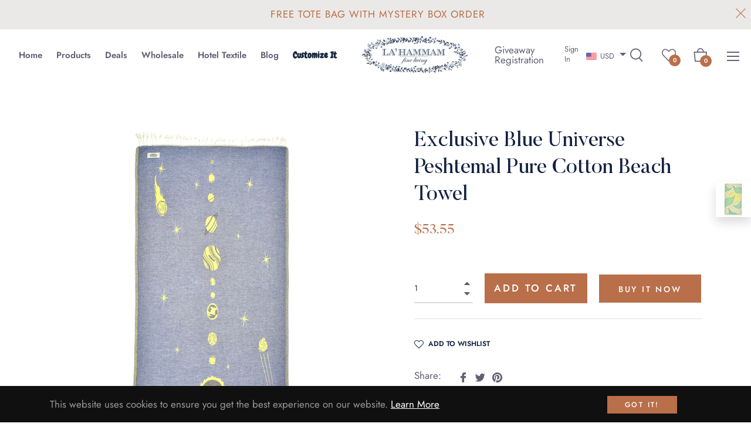

--- FILE ---
content_type: text/javascript; charset=utf-8
request_url: https://www.lahammam.com/products/exclusive-blue-universe-peshtemal-pure-cotton-beach-towel.js
body_size: 1085
content:
{"id":7979825889523,"title":"Exclusive Blue Universe Peshtemal Pure Cotton Beach Towel","handle":"exclusive-blue-universe-peshtemal-pure-cotton-beach-towel","description":"\u003cp\u003eWe are raising the bar with all-new tight woven, highly absorbent, sand repellent and \u003cbr\u003eOEKO-TEX certified %100 Cotton La'hammam Exclusive Series.\u003cbr\u003e\u003cbr\u003e Measuring Approximately 38inx70in\u003cbr\u003e \u003cbr\u003e100% Cotton, You can use as bath towel, beach towel, pool towel, picnic blanket, yoga mat..\u003cbr\u003e\u003cbr\u003e Care Ins; You can machine wash on gentle with cold water with like colors.\u003cbr\u003e Hang to dry for best or Tumble dry low.\u003cbr\u003e NO Bleach, Fabric Softeners, or Dryer Sheets. \u003cbr\u003e MADE IN TURKEY\u003cbr\u003e\u003c\/p\u003e\n\u003cdiv class=\"short-desc\" data-mce-fragment=\"1\"\u003e\n\u003cp data-mce-fragment=\"1\"\u003e \u003c\/p\u003e\n\u003c\/div\u003e\n\u003cdiv class=\"short-desc\" data-mce-fragment=\"1\"\u003e\u003c\/div\u003e","published_at":"2023-02-27T13:04:37-08:00","created_at":"2023-02-18T01:15:02-08:00","vendor":"Lahammam","type":"","tags":[],"price":3799,"price_min":3799,"price_max":3799,"available":true,"price_varies":false,"compare_at_price":null,"compare_at_price_min":0,"compare_at_price_max":0,"compare_at_price_varies":false,"variants":[{"id":43651279552755,"title":"Default Title","option1":"Default Title","option2":null,"option3":null,"sku":"","requires_shipping":true,"taxable":true,"featured_image":null,"available":true,"name":"Exclusive Blue Universe Peshtemal Pure Cotton Beach Towel","public_title":null,"options":["Default Title"],"price":3799,"weight":0,"compare_at_price":null,"inventory_management":"shopify","barcode":"","requires_selling_plan":false,"selling_plan_allocations":[]}],"images":["\/\/cdn.shopify.com\/s\/files\/1\/0265\/8444\/9086\/files\/MTC_4802.jpg?v=1688373075","\/\/cdn.shopify.com\/s\/files\/1\/0265\/8444\/9086\/files\/MTC_4479.jpg?v=1688373074","\/\/cdn.shopify.com\/s\/files\/1\/0265\/8444\/9086\/files\/MTC_4598.jpg?v=1688373074","\/\/cdn.shopify.com\/s\/files\/1\/0265\/8444\/9086\/files\/MTC_4599.jpg?v=1688373074","\/\/cdn.shopify.com\/s\/files\/1\/0265\/8444\/9086\/files\/MTC_4803.jpg?v=1688373073"],"featured_image":"\/\/cdn.shopify.com\/s\/files\/1\/0265\/8444\/9086\/files\/MTC_4802.jpg?v=1688373075","options":[{"name":"Title","position":1,"values":["Default Title"]}],"url":"\/products\/exclusive-blue-universe-peshtemal-pure-cotton-beach-towel","media":[{"alt":null,"id":32162728607987,"position":1,"preview_image":{"aspect_ratio":1.0,"height":2000,"width":2000,"src":"https:\/\/cdn.shopify.com\/s\/files\/1\/0265\/8444\/9086\/files\/MTC_4802.jpg?v=1688373075"},"aspect_ratio":1.0,"height":2000,"media_type":"image","src":"https:\/\/cdn.shopify.com\/s\/files\/1\/0265\/8444\/9086\/files\/MTC_4802.jpg?v=1688373075","width":2000},{"alt":null,"id":32162728509683,"position":2,"preview_image":{"aspect_ratio":1.0,"height":2000,"width":2000,"src":"https:\/\/cdn.shopify.com\/s\/files\/1\/0265\/8444\/9086\/files\/MTC_4479.jpg?v=1688373074"},"aspect_ratio":1.0,"height":2000,"media_type":"image","src":"https:\/\/cdn.shopify.com\/s\/files\/1\/0265\/8444\/9086\/files\/MTC_4479.jpg?v=1688373074","width":2000},{"alt":null,"id":32162728542451,"position":3,"preview_image":{"aspect_ratio":1.0,"height":2000,"width":2000,"src":"https:\/\/cdn.shopify.com\/s\/files\/1\/0265\/8444\/9086\/files\/MTC_4598.jpg?v=1688373074"},"aspect_ratio":1.0,"height":2000,"media_type":"image","src":"https:\/\/cdn.shopify.com\/s\/files\/1\/0265\/8444\/9086\/files\/MTC_4598.jpg?v=1688373074","width":2000},{"alt":null,"id":32162728575219,"position":4,"preview_image":{"aspect_ratio":1.0,"height":2000,"width":2000,"src":"https:\/\/cdn.shopify.com\/s\/files\/1\/0265\/8444\/9086\/files\/MTC_4599.jpg?v=1688373074"},"aspect_ratio":1.0,"height":2000,"media_type":"image","src":"https:\/\/cdn.shopify.com\/s\/files\/1\/0265\/8444\/9086\/files\/MTC_4599.jpg?v=1688373074","width":2000},{"alt":null,"id":32162728640755,"position":5,"preview_image":{"aspect_ratio":1.0,"height":2000,"width":2000,"src":"https:\/\/cdn.shopify.com\/s\/files\/1\/0265\/8444\/9086\/files\/MTC_4803.jpg?v=1688373073"},"aspect_ratio":1.0,"height":2000,"media_type":"image","src":"https:\/\/cdn.shopify.com\/s\/files\/1\/0265\/8444\/9086\/files\/MTC_4803.jpg?v=1688373073","width":2000}],"requires_selling_plan":false,"selling_plan_groups":[]}